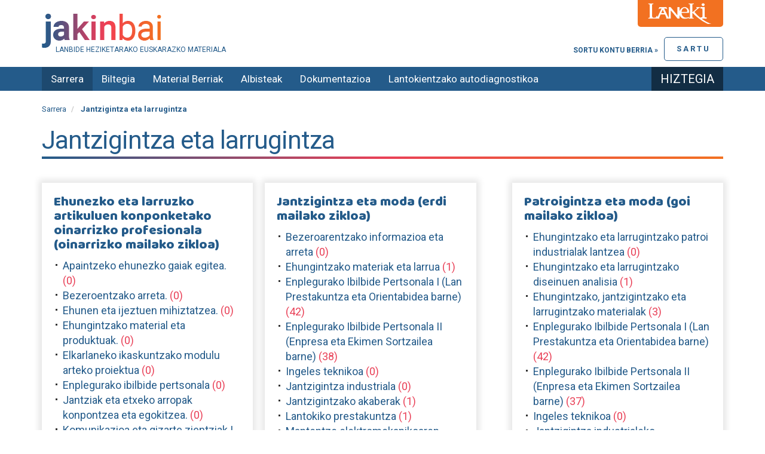

--- FILE ---
content_type: text/html;charset=utf-8
request_url: https://jakinbai.eus/jantzigintza-eta-larrugintza
body_size: 6127
content:

    <!DOCTYPE html>
    <html xmlns="http://www.w3.org/1999/xhtml" lang="eu">

    
    
    
    
    


    <head>
        <meta http-equiv="Content-Type" content="text/html; charset=utf-8" />
        <meta charset="utf-8">
        <meta http-equiv="X-UA-Compatible" content="IE=edge">

        
            <base href="https://jakinbai.eus/jantzigintza-eta-larrugintza/" />
            <!--[if lt IE 7]></base><![endif]-->
        

        
            <meta content="2025-11-05T15:38:16+01:00" name="DC.date.modified" /><meta content="text/plain" name="DC.format" /><meta content="Familia" name="DC.type" /><meta content="2025-11-05T15:38:12+01:00" name="DC.date.created" />

  
    <link rel="stylesheet" type="text/css" href="https://jakinbai.eus/portal_css/JakinbaiTheme/resourcecollective.js.bootstrapcssbootstrap.min-cachekey-5733773c09a6f0d1a79e3650ecb736db.css" />
    <link rel="stylesheet" type="text/css" href="https://jakinbai.eus/portal_css/JakinbaiTheme/portlets-cachekey-bed6f28b6197d73dbc55558b841aeedc.css" />
        <!--[if lt IE 8]>    
    
    <link rel="stylesheet" type="text/css" href="https://jakinbai.eus/portal_css/JakinbaiTheme/IEFixes-cachekey-f13f99923c895078752709aba02647cc.css" />
        <![endif]-->
    
    <link rel="stylesheet" type="text/css" href="https://jakinbai.eus/portal_css/JakinbaiTheme/resourceplone.formwidget.autocompletejquery.autocomplete-cachekey-9483f5759dd5d398ec7e1a7e2cb086dd.css" />
    <link rel="stylesheet" type="text/css" href="https://fonts.googleapis.com/css?family=Cantata+One|Ledger|Tinos:400,400italic,700,700italic" />
    <link rel="stylesheet" type="text/css" href="https://jakinbai.eus/portal_css/JakinbaiTheme/resourcejquery-ui-themessunburstjqueryui-cachekey-b709b3b239879e7694c135bf5a472912.css" />
    <link rel="stylesheet" type="text/css" href="https://jakinbai.eus/portal_css/JakinbaiTheme/resourcejquery.dynatreeskinui.dynatree-cachekey-52ad51b86c9c352580b787103812869f.css" />
    <link rel="stylesheet" type="text/css" media="screen" href="https://fonts.googleapis.com/css?family=Baloo|Roboto:400,700&amp;display=swap" />

  
  
    <script type="text/javascript" src="https://jakinbai.eus/portal_javascripts/JakinbaiTheme/resourceplone.app.jquery-cachekey-35a293a3b9897aedc80bf5a39d9db52d.js"></script>
    <script type="text/javascript" src="https://jakinbai.eus/portal_javascripts/JakinbaiTheme/resourceplone.formwidget.autocompletejquery.autocomplete.min-cachekey-d9a9b0291f9d39c3c34688c065c5535a.js"></script>
    <script type="text/javascript" src="https://jakinbai.eus/portal_javascripts/JakinbaiTheme/resourcecs.cssbrowserselectorcss_browser_selector.min-cachekey-3742d50200b523e1ea0b5e7d53a44806.js"></script>
    <script type="text/javascript" src="https://jakinbai.eus/portal_javascripts/JakinbaiTheme/collective.js.jqueryui.custom.min-cachekey-02ac81ec9e054e5023de768ee2f1f9a9.js"></script>


<title>Jantzigintza eta larrugintza &mdash; Jakinbai.eus</title>
            
    <link rel="canonical" href="https://jakinbai.eus/jantzigintza-eta-larrugintza" />

    <link rel="shortcut icon" type="image/x-icon" href="https://jakinbai.eus/favicon.ico" />
    <link rel="apple-touch-icon" href="https://jakinbai.eus/touch_icon.png" />


<script type="text/javascript">
        jQuery(function($){
            $.datepicker.setDefaults(
                jQuery.extend($.datepicker.regional['eu'],
                {dateFormat: 'yy/mm/dd'}));
        });
        </script>




    <link rel="search" href="https://jakinbai.eus/@@search" title="Bilatu webgunean" />



            
            
            
            
            

            <meta name="viewport" content="width=device-width,initial-scale=1.0" />
            <meta name="generator" content="Plone - http://plone.org" />
        

<link rel="apple-touch-icon" sizes="57x57" href="https://jakinbai.eus/apple-icon-57x57.png">
<link rel="apple-touch-icon" sizes="60x60" href="https://jakinbai.eus/apple-icon-60x60.png">
<link rel="apple-touch-icon" sizes="72x72" href="https://jakinbai.eus/apple-icon-72x72.png">
<link rel="apple-touch-icon" sizes="76x76" href="https://jakinbai.eus/apple-icon-76x76.png">
<link rel="apple-touch-icon" sizes="114x114" href="https://jakinbai.eus/apple-icon-114x114.png">
<link rel="apple-touch-icon" sizes="120x120" href="https://jakinbai.eus/apple-icon-120x120.png">
<link rel="apple-touch-icon" sizes="144x144" href="https://jakinbai.eus/apple-icon-144x144.png">
<link rel="apple-touch-icon" sizes="152x152" href="https://jakinbai.eus/apple-icon-152x152.png">
<link rel="apple-touch-icon" sizes="180x180" href="https://jakinbai.eus/apple-icon-180x180.png">
<link rel="icon" type="image/png" sizes="192x192" href="https://jakinbai.eus/android-icon-192x192.png">
<link rel="icon" type="image/png" sizes="32x32" href="https://jakinbai.eus/favicon-32x32.png">
<link rel="icon" type="image/png" sizes="96x96" href="https://jakinbai.eus/favicon-96x96.png">
<link rel="icon" type="image/png" sizes="16x16" href="https://jakinbai.eus/favicon-16x16.png">
<link rel="manifest" href="https://jakinbai.eus/manifest.json">
<meta name="msapplication-TileColor" content="#ffffff">
<meta name="msapplication-TileImage" content="/ms-icon-144x144.png">
<meta name="theme-color" content="#ffffff">

    </head>

    <body class="template-view portaltype-jakinbai-dexterity-familia site-Plone section-jantzigintza-eta-larrugintza userrole-anonymous" dir="ltr">

        <div id="preheader">
            <img src="https://jakinbai.eus/laneki.png" alt="Lanekiren logoa" />
        </div>

        <div id="visual-portal-wrapper">
            <div class="container">
                <div class="row">
                    <div class="col-md-12">

                        <header>
                            <div id="portal-header-wrapper">
                                <div id="portal-header">
    <p class="hiddenStructure">
  <a accesskey="2" href="https://jakinbai.eus/jantzigintza-eta-larrugintza#content">Edukira salto egin</a> |

  <a accesskey="6" href="https://jakinbai.eus/jantzigintza-eta-larrugintza#portal-globalnav">Salto egin nabigazioara</a>
</p>



<a id="portal-logo" title="Jakinbai.eus" accesskey="1" href="https://jakinbai.eus">
    <img src="https://jakinbai.eus/logo.png" alt="Jakinbai.eus" title="Jakinbai.eus" height="57" width="200" />
</a>
<div id="editable-tagline">
  Lanbide Heziketarako euskarazko materiala
</div> 


<div id="loginform">
    
      <p>
        <a href="https://jakinbai.eus/login_form" id="login-link">
            Sartu
        </a>

        <a class="register" href="https://jakinbai.eus/@@register">
           Sortu kontu berria &raquo;
        </a>

      </p>
    
    

</div>



</div>

                            </div>
                        </header>
                    </div>
                </div>
            </div>

            <div id="navbar-wrapper">
                <div class="container">
                    <div id="navbar-inner">
                        




    <p class="hidden">Nabigazioa</p>

    <nav class="navbar navbar-default" role="navigation">
        <div class="navbar-header">
            <button type="button" class="navbar-toggle" data-toggle="collapse" data-target="#navbar-collapse-1">
              <span class="sr-only">
                Toggle navigation
              </span>
              <span class="icon-bar"></span>
              <span class="icon-bar"></span>
              <span class="icon-bar"></span>
            </button>
            <a class="navbar-brand hidden-lg hidden-md" href="https://jakinbai.eus">Jakinbai.eus</a>
        </div>
        <div class="collapse navbar-collapse" id="navbar-collapse-1">
            <ul class="nav navbar-nav" id="navigation">
                
                <li class="home active"><a href="https://jakinbai.eus">Sarrera</a></li>
                
                <li class="dropdown">

                    
                        <a id="edukiak-1" href="https://jakinbai.eus/edukiak" class="dropdown-toggle itemtype-Folder" title="">
                            Biltegia

                        </a>

                    
                </li>
                
                
                <li>

                    
                        <a id="komunitatea-1" href="https://jakinbai.eus/komunitatea" class="itemtype-DonEdukia" title="Sortutako material berriak">
                            Material Berriak

                        </a>

                    
                </li>
                
                
                <li>

                    
                        <a id="albisteak-1" href="https://jakinbai.eus/albisteak" class="itemtype-DonEdukia" title="">
                            Albisteak

                        </a>

                    
                </li>
                
                
                <li class="dropdown">

                    
                        <a id="honi-buruz-1" href="https://jakinbai.eus/honi-buruz" class="dropdown-toggle itemtype-DonEdukia" title="">
                            Dokumentazioa

                        </a>

                    
                </li>
                
                
                <li class="dropdown">

                    
                        <a id="autodiagnostikoa-1" href="https://jakinbai.eus/autodiagnostikoa" class="dropdown-toggle itemtype-DonEdukia" title="Zure lantokiaren euskararen egoera ezagutu nahi al duzu? LH Duala euskaraz galdetegia erantzun ezazu: 30 galdera labur dira eta 5 minututan erantzuten dira. ">
                            Lantokientzako autodiagnostikoa

                        </a>

                    
                </li>
                
                
                <li>

                    
                        <a id="hiztegia-2-1" href="https://jakinbai.eus/hiztegia" class="itemtype-Link" title="">
                            Hiztegia

                        </a>

                    
                </li>
                
                
            </ul>
        </div>
    </nav>






                    </div>
                </div>
            </div>

            
                <div id="title-wrapper">
                    <div class="container">
                        <div class="title-inner">

                            <div class="">
                                <div class="row">
                                    <div class="col-md-12">
                                        

                                        

        <div class="alert alert-dismissible" id="kssPortalMessage" style="display:none">
          <button type="button" class="close" data-dismiss="alert">×</button>
          <strong>Info</strong> 
        </div>


    
                                    </div>
                                </div>


                            </div>

                            <div id="viewlet-above-content"><ol class="breadcrumb" dir="ltr">

  <li id="breadcrumbs-home">
    <a href="https://jakinbai.eus">Sarrera</a>
  </li>

  
      
        <li class="active" id="breadcrumbs-1">
            
            Jantzigintza eta larrugintza
        </li>
      
  

</ol>
</div>


                            
                                <div id="viewlet-above-content-title"></div>
                                
                                    
                                    
            
            <h1 class="documentFirstHeading">Jantzigintza eta larrugintza</h1>
        
                                
                                <div id="viewlet-below-content-title">
</div>

                            

                        </div>
                    </div>
                </div>

            

            <div class="container">
                <div id="portal-columns" class="row">

                    <div id="portal-column-content" class="col-md-12">


                        <div class="row">
                            <div class="col-md-12">
                                
                                    <div>
                                        <div class="row">
                                            <div class="col-md-12">

                                                
                                                    <div id="content">

                                                        

                                                        


                                                            
                                                                
                                                                
            
            
        
                                                            

                                                            <div id="viewlet-above-content-body"></div>
                                                            <div id="content-core">
                                                                

      

      <div id="zikloak">
        <div id="ziklocontainer">
          <div class="resultItem">

            <h2>
              <a href="https://jakinbai.eus/jantzigintza-eta-larrugintza/ehunezko-eta-larruzko-artikuluen-konponketako">Ehunezko eta larruzko artikuluen konponketako oinarrizko profesionala (oinarrizko mailako zikloa)</a>
            </h2>

            <ul class="moduluak">
              <li>
                <a href="https://jakinbai.eus/jantzigintza-eta-larrugintza/ehunezko-eta-larruzko-artikuluen-konponketako/apaintzeko-ehunezko-gaiak-egitea">Apaintzeko ehunezko gaiak egitea.</a> (0)
              </li>
              <li>
                <a href="https://jakinbai.eus/jantzigintza-eta-larrugintza/ehunezko-eta-larruzko-artikuluen-konponketako/bezeroentzako-arreta">Bezeroentzako arreta.</a> (0)
              </li>
              <li>
                <a href="https://jakinbai.eus/jantzigintza-eta-larrugintza/ehunezko-eta-larruzko-artikuluen-konponketako/ehunen-eta-ijeztuen-mihiztatzea">Ehunen eta ijeztuen mihiztatzea.</a> (0)
              </li>
              <li>
                <a href="https://jakinbai.eus/jantzigintza-eta-larrugintza/ehunezko-eta-larruzko-artikuluen-konponketako/ehungintzako-material-eta-produktuak">Ehungintzako material eta produktuak.</a> (0)
              </li>
              <li>
                <a href="https://jakinbai.eus/jantzigintza-eta-larrugintza/ehunezko-eta-larruzko-artikuluen-konponketako/elkarlaneko-ikaskuntzako-modulu-arteko-proiektua">Elkarlaneko ikaskuntzako modulu arteko proiektua</a> (0)
              </li>
              <li>
                <a href="https://jakinbai.eus/jantzigintza-eta-larrugintza/ehunezko-eta-larruzko-artikuluen-konponketako/enplegurako-ibilbide-pertsonala">Enplegurako ibilbide pertsonala</a> (0)
              </li>
              <li>
                <a href="https://jakinbai.eus/jantzigintza-eta-larrugintza/ehunezko-eta-larruzko-artikuluen-konponketako/jantziak-eta-etxeko-arropak-konpontzea-eta">Jantziak eta etxeko arropak konpontzea eta egokitzea.</a> (0)
              </li>
              <li>
                <a href="https://jakinbai.eus/jantzigintza-eta-larrugintza/ehunezko-eta-larruzko-artikuluen-konponketako/komunikazioa-eta-gizarte-zientziak-i">Komunikazioa eta gizarte zientziak I</a> (0)
              </li>
              <li>
                <a href="https://jakinbai.eus/jantzigintza-eta-larrugintza/ehunezko-eta-larruzko-artikuluen-konponketako/komunikazioa-eta-gizarte-zientziak-ii">Komunikazioa eta gizarte zientziak II</a> (0)
              </li>
              <li>
                <a href="https://jakinbai.eus/jantzigintza-eta-larrugintza/ehunezko-eta-larruzko-artikuluen-konponketako/komunikazioa-eta-gizartea-i">Komunikazioa eta gizartea I.</a> (0)
              </li>
              <li>
                <a href="https://jakinbai.eus/jantzigintza-eta-larrugintza/ehunezko-eta-larruzko-artikuluen-konponketako/komunikazioa-eta-gizartea-ii">Komunikazioa eta gizartea II.</a> (0)
              </li>
              <li>
                <a href="https://jakinbai.eus/jantzigintza-eta-larrugintza/ehunezko-eta-larruzko-artikuluen-konponketako/laneko-prestakuntza-eta-orientabidea">Laneko prestakuntza eta orientabidea.</a> (0)
              </li>
              <li>
                <a href="https://jakinbai.eus/jantzigintza-eta-larrugintza/ehunezko-eta-larruzko-artikuluen-konponketako/lantokiko-prestakuntza">Lantokiko prestakuntza.</a> (0)
              </li>
              <li>
                <a href="https://jakinbai.eus/jantzigintza-eta-larrugintza/ehunezko-eta-larruzko-artikuluen-konponketako/larrukigintzako-produktuak-konpontzea-eta">Larrukigintzako produktuak konpontzea eta garnizionaritzako artikulu txikiak sortzea.</a> (0)
              </li>
              <li>
                <a href="https://jakinbai.eus/jantzigintza-eta-larrugintza/ehunezko-eta-larruzko-artikuluen-konponketako/oinetakoak-konpontzea-eta-jarduera-osagarriak">Oinetakoak konpontzea eta jarduera osagarriak.</a> (0)
              </li>
              <li>
                <a href="https://jakinbai.eus/jantzigintza-eta-larrugintza/ehunezko-eta-larruzko-artikuluen-konponketako/tutoretza-eta-orientabidea-i">Tutoretza eta orientabidea I.</a> (0)
              </li>
              <li>
                <a href="https://jakinbai.eus/jantzigintza-eta-larrugintza/ehunezko-eta-larruzko-artikuluen-konponketako/tutoretza-eta-orientabidea-ii">Tutoretza eta orientabidea II.</a> (0)
              </li>
              <li>
                <a href="https://jakinbai.eus/jantzigintza-eta-larrugintza/ehunezko-eta-larruzko-artikuluen-konponketako/zientzia-aplikatuak-i">Zientzia aplikatuak I.</a> (0)
              </li>
              <li>
                <a href="https://jakinbai.eus/jantzigintza-eta-larrugintza/ehunezko-eta-larruzko-artikuluen-konponketako/zientzia-aplikatuak-ii">Zientzia aplikatuak II.</a> (0)
              </li>
            </ul>
          </div>
          <div class="resultItem">

            <h2>
              <a href="https://jakinbai.eus/jantzigintza-eta-larrugintza/jantzigintza-eta-moda-erdi-mailako-zikloa">Jantzigintza eta moda (erdi mailako zikloa)</a>
            </h2>

            <ul class="moduluak">
              <li>
                <a href="https://jakinbai.eus/jantzigintza-eta-larrugintza/jantzigintza-eta-moda-erdi-mailako-zikloa/bezeroarentzako-informazioa-eta-arreta">Bezeroarentzako informazioa eta arreta</a> (0)
              </li>
              <li>
                <a href="https://jakinbai.eus/jantzigintza-eta-larrugintza/jantzigintza-eta-moda-erdi-mailako-zikloa/ehungintzako-materiak-eta-larrua">Ehungintzako materiak eta larrua</a> (1)
              </li>
              <li>
                <a href="https://jakinbai.eus/jantzigintza-eta-larrugintza/jantzigintza-eta-moda-erdi-mailako-zikloa/enplegurako-ibilbide-pertsonala-i-lan-prestakuntza">Enplegurako Ibilbide Pertsonala I (Lan Prestakuntza eta Orientabidea barne)</a> (42)
              </li>
              <li>
                <a href="https://jakinbai.eus/jantzigintza-eta-larrugintza/jantzigintza-eta-moda-erdi-mailako-zikloa/enplegurako-ibilbide-pertsonala-ii-enpresa-eta">Enplegurako Ibilbide Pertsonala II (Enpresa eta Ekimen Sortzailea barne)</a> (38)
              </li>
              <li>
                <a href="https://jakinbai.eus/jantzigintza-eta-larrugintza/jantzigintza-eta-moda-erdi-mailako-zikloa/ingeles-teknikoa">Ingeles teknikoa</a> (0)
              </li>
              <li>
                <a href="https://jakinbai.eus/jantzigintza-eta-larrugintza/jantzigintza-eta-moda-erdi-mailako-zikloa/jantzigintza-industriala">Jantzigintza industriala</a> (0)
              </li>
              <li>
                <a href="https://jakinbai.eus/jantzigintza-eta-larrugintza/jantzigintza-eta-moda-erdi-mailako-zikloa/jantzigintzako-akaberak">Jantzigintzako akaberak</a> (1)
              </li>
              <li>
                <a href="https://jakinbai.eus/jantzigintza-eta-larrugintza/jantzigintza-eta-moda-erdi-mailako-zikloa/lantokiko-prestakuntza">Lantokiko prestakuntza</a> (1)
              </li>
              <li>
                <a href="https://jakinbai.eus/jantzigintza-eta-larrugintza/jantzigintza-eta-moda-erdi-mailako-zikloa/mantentze-elektromekanikoaren-printzipioak">Mantentze elektromekanikoaren printzipioak</a> (1)
              </li>
              <li>
                <a href="https://jakinbai.eus/jantzigintza-eta-larrugintza/jantzigintza-eta-moda-erdi-mailako-zikloa/material-orokorra">Material orokorra</a> (5)
              </li>
              <li>
                <a href="https://jakinbai.eus/jantzigintza-eta-larrugintza/jantzigintza-eta-moda-erdi-mailako-zikloa/materialak-ebakitzea">Materialak ebakitzea</a> (1)
              </li>
              <li>
                <a href="https://jakinbai.eus/jantzigintza-eta-larrugintza/jantzigintza-eta-moda-erdi-mailako-zikloa/moda-eta-joerak">Moda eta joerak</a> (1)
              </li>
              <li>
                <a href="https://jakinbai.eus/jantzigintza-eta-larrugintza/jantzigintza-eta-moda-erdi-mailako-zikloa/neurrirako-jantzigintza">Neurrirako jantzigintza</a> (1)
              </li>
              <li>
                <a href="https://jakinbai.eus/jantzigintza-eta-larrugintza/jantzigintza-eta-moda-erdi-mailako-zikloa/patroiak">Patroiak</a> (0)
              </li>
              <li>
                <a href="https://jakinbai.eus/jantzigintza-eta-larrugintza/jantzigintza-eta-moda-erdi-mailako-zikloa/produkzio-sektoreei-aplikatutako-digitalizazioa">Produkzio-sektoreei aplikatutako digitalizazioa</a> (2)
              </li>
              <li>
                <a href="https://jakinbai.eus/jantzigintza-eta-larrugintza/jantzigintza-eta-moda-erdi-mailako-zikloa/produkzio-sistemari-aplikatutako-jasangarritasuna">Produkzio-sistemari aplikatutako jasangarritasuna</a> (8)
              </li>
            </ul>
          </div>
          <div class="resultItem">

            <h2>
              <a href="https://jakinbai.eus/jantzigintza-eta-larrugintza/patroigintza-eta-moda-goi-mailako-zikloa">Patroigintza eta moda (goi mailako zikloa)</a>
            </h2>

            <ul class="moduluak">
              <li>
                <a href="https://jakinbai.eus/jantzigintza-eta-larrugintza/patroigintza-eta-moda-goi-mailako-zikloa/ehungintzako-eta-larrugintzako-patroi-industrialak">Ehungintzako eta larrugintzako patroi industrialak lantzea</a> (0)
              </li>
              <li>
                <a href="https://jakinbai.eus/jantzigintza-eta-larrugintza/patroigintza-eta-moda-goi-mailako-zikloa/ehungintzako-eta-larrugintzako-diseinuen-analisia">Ehungintzako eta larrugintzako diseinuen analisia</a> (1)
              </li>
              <li>
                <a href="https://jakinbai.eus/jantzigintza-eta-larrugintza/patroigintza-eta-moda-goi-mailako-zikloa/ehungintzako-jantzigintzako-eta-larrugintzako">Ehungintzako, jantzigintzako eta larrugintzako materialak</a> (3)
              </li>
              <li>
                <a href="https://jakinbai.eus/jantzigintza-eta-larrugintza/patroigintza-eta-moda-goi-mailako-zikloa/enplegurako-ibilbide-pertsonala-i-lan-prestakuntza">Enplegurako Ibilbide Pertsonala I (Lan Prestakuntza eta Orientabidea barne)</a> (42)
              </li>
              <li>
                <a href="https://jakinbai.eus/jantzigintza-eta-larrugintza/patroigintza-eta-moda-goi-mailako-zikloa/enplegurako-ibilbide-pertsonala-ii-enpresa-eta">Enplegurako Ibilbide Pertsonala II (Enpresa eta Ekimen Sortzailea barne)</a> (37)
              </li>
              <li>
                <a href="https://jakinbai.eus/jantzigintza-eta-larrugintza/patroigintza-eta-moda-goi-mailako-zikloa/ingeles-teknikoa">Ingeles teknikoa</a> (0)
              </li>
              <li>
                <a href="https://jakinbai.eus/jantzigintza-eta-larrugintza/patroigintza-eta-moda-goi-mailako-zikloa/jantzigintza-industrialeko-produkzioaren">Jantzigintza industrialeko produkzioaren antolamendua</a> (1)
              </li>
              <li>
                <a href="https://jakinbai.eus/jantzigintza-eta-larrugintza/patroigintza-eta-moda-goi-mailako-zikloa/jantzigintza-industrialeko-prozesuak">Jantzigintza industrialeko prozesuak</a> (0)
              </li>
              <li>
                <a href="https://jakinbai.eus/jantzigintza-eta-larrugintza/patroigintza-eta-moda-goi-mailako-zikloa/jantzigintzako-teknikak">Jantzigintzako teknikak</a> (0)
              </li>
              <li>
                <a href="https://jakinbai.eus/jantzigintza-eta-larrugintza/patroigintza-eta-moda-goi-mailako-zikloa/kalitatearen-kudeaketa-laneko-arriskuen">Kalitatearen kudeaketa, laneko arriskuen prebentzioa eta ingurumenaren babesa</a> (3)
              </li>
              <li>
                <a href="https://jakinbai.eus/jantzigintza-eta-larrugintza/patroigintza-eta-moda-goi-mailako-zikloa/lantokiko-prestakuntza">Lantokiko prestakuntza</a> (1)
              </li>
              <li>
                <a href="https://jakinbai.eus/jantzigintza-eta-larrugintza/patroigintza-eta-moda-goi-mailako-zikloa/material-orokorra">Material orokorra</a> (5)
              </li>
              <li>
                <a href="https://jakinbai.eus/jantzigintza-eta-larrugintza/patroigintza-eta-moda-goi-mailako-zikloa/moda-eta-joerak">Moda eta joerak</a> (1)
              </li>
              <li>
                <a href="https://jakinbai.eus/jantzigintza-eta-larrugintza/patroigintza-eta-moda-goi-mailako-zikloa/patroien-industrializazioa-eta-eskalatzea">Patroien industrializazioa eta eskalatzea</a> (0)
              </li>
              <li>
                <a href="https://jakinbai.eus/jantzigintza-eta-larrugintza/patroigintza-eta-moda-goi-mailako-zikloa/produkzio-sektoreei-aplikatutako-digitalizazioa">Produkzio-sektoreei aplikatutako digitalizazioa</a> (2)
              </li>
              <li>
                <a href="https://jakinbai.eus/jantzigintza-eta-larrugintza/patroigintza-eta-moda-goi-mailako-zikloa/produkzio-sistemari-aplikatutako-jasangarritasuna">Produkzio-sistemari aplikatutako jasangarritasuna</a> (8)
              </li>
              <li>
                <a href="https://jakinbai.eus/jantzigintza-eta-larrugintza/patroigintza-eta-moda-goi-mailako-zikloa/prototipoak-egitea">Prototipoak egitea</a> (0)
              </li>
            </ul>
          </div>
          <div class="resultItem">

            <h2>
              <a href="https://jakinbai.eus/jantzigintza-eta-larrugintza/tapizatze-lanetako-eta-gortinagintzako-oinarrizko">Tapizatze-lanetako eta gortinagintzako oinarrizko profesionala (oinarrizko mailako zikloa)</a>
            </h2>

            <ul class="moduluak">
              <li>
                <a href="https://jakinbai.eus/jantzigintza-eta-larrugintza/tapizatze-lanetako-eta-gortinagintzako-oinarrizko/altzariak-tapizatzea">Altzariak tapizatzea.</a> (0)
              </li>
              <li>
                <a href="https://jakinbai.eus/jantzigintza-eta-larrugintza/tapizatze-lanetako-eta-gortinagintzako-oinarrizko/bezeroentzako-arreta">Bezeroentzako arreta.</a> (0)
              </li>
              <li>
                <a href="https://jakinbai.eus/jantzigintza-eta-larrugintza/tapizatze-lanetako-eta-gortinagintzako-oinarrizko/ehunak-eta-ijeztuak-moztea">Ehunak eta ijeztuak moztea.</a> (0)
              </li>
              <li>
                <a href="https://jakinbai.eus/jantzigintza-eta-larrugintza/tapizatze-lanetako-eta-gortinagintzako-oinarrizko/ehunen-eta-ijeztuen-mihiztatzea">Ehunen eta ijeztuen mihiztatzea.</a> (0)
              </li>
              <li>
                <a href="https://jakinbai.eus/jantzigintza-eta-larrugintza/tapizatze-lanetako-eta-gortinagintzako-oinarrizko/ehunezko-dekorazio-artikuluak-egitea">Ehunezko dekorazio-artikuluak egitea.</a> (0)
              </li>
              <li>
                <a href="https://jakinbai.eus/jantzigintza-eta-larrugintza/tapizatze-lanetako-eta-gortinagintzako-oinarrizko/ehunezko-produktuak-eta-materialak">Ehunezko produktuak eta materialak.</a> (0)
              </li>
              <li>
                <a href="https://jakinbai.eus/jantzigintza-eta-larrugintza/tapizatze-lanetako-eta-gortinagintzako-oinarrizko/elkarlaneko-ikaskuntzako-modulu-arteko-proiektua">Elkarlaneko ikaskuntzako modulu arteko proiektua</a> (0)
              </li>
              <li>
                <a href="https://jakinbai.eus/jantzigintza-eta-larrugintza/tapizatze-lanetako-eta-gortinagintzako-oinarrizko/enplegurako-ibilbide-pertsonala">Enplegurako ibilbide pertsonala</a> (0)
              </li>
              <li>
                <a href="https://jakinbai.eus/jantzigintza-eta-larrugintza/tapizatze-lanetako-eta-gortinagintzako-oinarrizko/gortinak-eta-estoreak-egitea-eta-muntatzea">Gortinak eta estoreak egitea eta muntatzea.</a> (0)
              </li>
              <li>
                <a href="https://jakinbai.eus/jantzigintza-eta-larrugintza/tapizatze-lanetako-eta-gortinagintzako-oinarrizko/komunikazioa-eta-gizarte-zientziak-i">Komunikazioa eta gizarte zientziak I</a> (0)
              </li>
              <li>
                <a href="https://jakinbai.eus/jantzigintza-eta-larrugintza/tapizatze-lanetako-eta-gortinagintzako-oinarrizko/komunikazioa-eta-gizarte-zientziak-ii">Komunikazioa eta gizarte zientziak II</a> (0)
              </li>
              <li>
                <a href="https://jakinbai.eus/jantzigintza-eta-larrugintza/tapizatze-lanetako-eta-gortinagintzako-oinarrizko/komunikazioa-eta-gizartea-i">Komunikazioa eta gizartea I.</a> (0)
              </li>
              <li>
                <a href="https://jakinbai.eus/jantzigintza-eta-larrugintza/tapizatze-lanetako-eta-gortinagintzako-oinarrizko/komunikazioa-eta-gizartea-ii">Komunikazioa eta gizartea II.</a> (0)
              </li>
              <li>
                <a href="https://jakinbai.eus/jantzigintza-eta-larrugintza/tapizatze-lanetako-eta-gortinagintzako-oinarrizko/laneko-prestakuntza-eta-orientabidea">Laneko prestakuntza eta orientabidea.</a> (0)
              </li>
              <li>
                <a href="https://jakinbai.eus/jantzigintza-eta-larrugintza/tapizatze-lanetako-eta-gortinagintzako-oinarrizko/lantokiko-prestakuntza">Lantokiko prestakuntza.</a> (0)
              </li>
              <li>
                <a href="https://jakinbai.eus/jantzigintza-eta-larrugintza/tapizatze-lanetako-eta-gortinagintzako-oinarrizko/muralak-tapizatzea-eta-azalerak-oihalez-estaltzea">Muralak tapizatzea eta azalerak oihalez estaltzea.</a> (0)
              </li>
              <li>
                <a href="https://jakinbai.eus/jantzigintza-eta-larrugintza/tapizatze-lanetako-eta-gortinagintzako-oinarrizko/tutoretza-eta-orientabidea-i">Tutoretza eta orientabidea I.</a> (0)
              </li>
              <li>
                <a href="https://jakinbai.eus/jantzigintza-eta-larrugintza/tapizatze-lanetako-eta-gortinagintzako-oinarrizko/tutoretza-eta-orientabidea-ii">Tutoretza eta orientabidea II.</a> (0)
              </li>
              <li>
                <a href="https://jakinbai.eus/jantzigintza-eta-larrugintza/tapizatze-lanetako-eta-gortinagintzako-oinarrizko/zientzia-aplikatuak-i">Zientzia aplikatuak I.</a> (0)
              </li>
              <li>
                <a href="https://jakinbai.eus/jantzigintza-eta-larrugintza/tapizatze-lanetako-eta-gortinagintzako-oinarrizko/zientzia-aplikatuak-ii">Zientzia aplikatuak II.</a> (0)
              </li>
            </ul>
          </div>
        </div>
      </div>

      

    
                                                            </div>
                                                            <div id="viewlet-below-content-body">



    <div class="visualClear"><!-- --></div>

    <div class="documentActions">
        

        

    </div>

</div>

                                                        
                                                    </div>
                                                

                                                
                                            </div>
                                        </div>
                                    </div>
                                
                            </div>
                        </div>
                        <div class="row">
                            <div class="col-md-12">
                                <div id="viewlet-below-content">






</div>
                            </div>
                        </div>
                    </div>


                    
                        
                    

                    
                        
                    
                </div>
            </div>

            <footer>
                <div id="portal-footer-wrapper">
                    <div id="editable-footer">
  <p>Jakinbai/Laneki - Etarte bidea, 9 - 20170 Usurbil -943 37 65 32 - <a class="external-link" href="contact-info">Kontaktua</a> - <a class="internal-link" href="https://jakinbai.eus/honi-buruz/lege-oharra" target="_self" title="">Lege oharra</a> - <a class="internal-link" href="https://jakinbai.eus/honi-buruz/pribatutasun-eta-cookie-politika" target="_self" title="">Pribatutasun politika</a></p>
<div id="laguntzaileak"></div>
</div>
<script type="text/javascript">

  var _gaq = _gaq || [];
  _gaq.push(['_setAccount', 'UA-1535921-1']);
  _gaq.push(['_trackPageview']);

  (function() {
    var ga = document.createElement('script'); ga.type = 'text/javascript'; ga.async = true;
    ga.src = ('https:' == document.location.protocol ? 'https://ssl' : 'http://www') + '.google-analytics.com/ga.js';
    var s = document.getElementsByTagName('script')[0]; s.parentNode.insertBefore(ga, s);
  })();

</script>


<!-- Google tag (gtag.js) -->
<script async src="https://www.googletagmanager.com/gtag/js?id=G-WFRC5H3M3K"></script>
<script>
  window.dataLayer = window.dataLayer || [];
  function gtag(){dataLayer.push(arguments);}
  gtag('js', new Date());

  gtag('config', 'G-WFRC5H3M3K');
</script>

                </div>
            </footer>
        </div>

    </body>

    </html>

